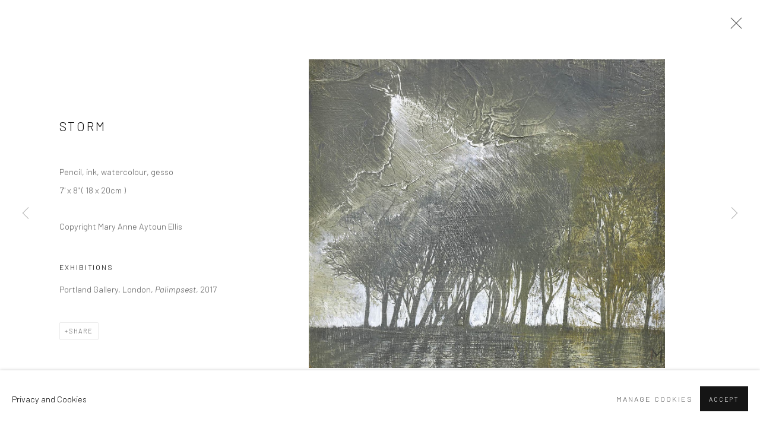

--- FILE ---
content_type: text/css; charset=utf-8
request_url: https://www.maryanneaytounellis.com/core/dynamic_base.css?c=27042050002205&g=769bcdcaeeef4a2e85beaca2f7879cd3
body_size: 248
content:



    
	/* Gallery core base.css */

	@import url(/lib/g/2.0/styles/base.css?c=27042050002205&g=769bcdcaeeef4a2e85beaca2f7879cd3);


	/* Theme base.css (gallery template websites) */

	@import url(/lib/g/themes/aperture/2.0/styles/base.css?c=27042050002205&g=769bcdcaeeef4a2e85beaca2f7879cd3);


/* Local site base.css */

    @import url(/styles/base.css?c=27042050002205&g=769bcdcaeeef4a2e85beaca2f7879cd3);

    @import url(/core/user_custom.css?c=27042050002205&g=769bcdcaeeef4a2e85beaca2f7879cd3);


--- FILE ---
content_type: text/css; charset=utf-8
request_url: https://www.maryanneaytounellis.com/core/dynamic_main.css?c=27042050002205&g=769bcdcaeeef4a2e85beaca2f7879cd3
body_size: 251
content:



	/* Core layout styles */
	@import url(/lib/g/2.0/styles/layout.css?c=27042050002205&g=769bcdcaeeef4a2e85beaca2f7879cd3);
	
	

		/* Theme main.css (gallery template websites) */
		@import url(/lib/g/themes/aperture/2.0/styles/layout.css?c=27042050002205&g=769bcdcaeeef4a2e85beaca2f7879cd3);
	
	/* Theme preset */
		
	
	

/* Website main.css */
	@import url(/styles/main.css?c=27042050002205&g=769bcdcaeeef4a2e85beaca2f7879cd3);





